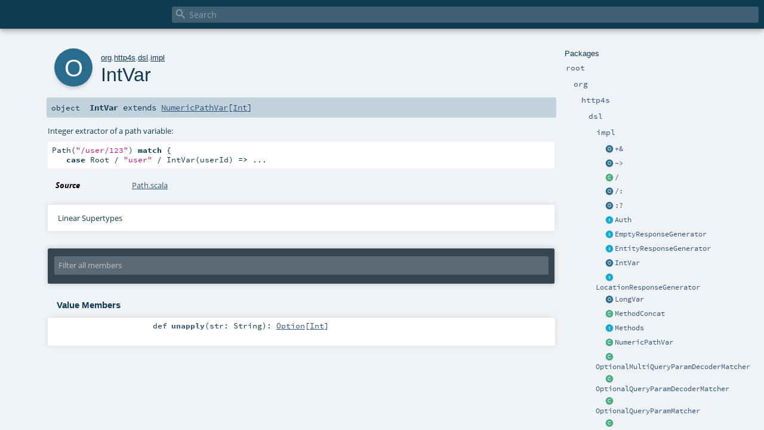

--- FILE ---
content_type: text/html; charset=utf-8
request_url: https://http4s.org/v0.18/api/org/http4s/dsl/impl/IntVar$.html
body_size: 4223
content:
<!DOCTYPE html >
<html>
        <head>
          <meta http-equiv="X-UA-Compatible" content="IE=edge" />
          <meta name="viewport" content="width=device-width, initial-scale=1.0, maximum-scale=1.0, user-scalable=no" />
          <title></title>
          <meta name="description" content="" />
          <meta name="keywords" content="" />
          <meta http-equiv="content-type" content="text/html; charset=UTF-8" />
          
      <link href="../../../../lib/index.css" media="screen" type="text/css" rel="stylesheet" />
      <link href="../../../../lib/template.css" media="screen" type="text/css" rel="stylesheet" />
      <link href="../../../../lib/diagrams.css" media="screen" type="text/css" rel="stylesheet" id="diagrams-css" />
      <script type="text/javascript" src="../../../../lib/jquery.js"></script>
      <script type="text/javascript" src="../../../../lib/jquery.panzoom.min.js"></script>
      <script type="text/javascript" src="../../../../lib/jquery.mousewheel.min.js"></script>
      <script type="text/javascript" src="../../../../lib/index.js"></script>
      <script type="text/javascript" src="../../../../index.js"></script>
      <script type="text/javascript" src="../../../../lib/scheduler.js"></script>
      <script type="text/javascript" src="../../../../lib/template.js"></script>
      <script type="text/javascript" src="../../../../lib/tools.tooltip.js"></script>
      
      <script type="text/javascript">
        /* this variable can be used by the JS to determine the path to the root document */
        var toRoot = '../../../../';
      </script>
    
        </head>
        <body>
      <div id="search">
        <span id="doc-title"><span id="doc-version"></span></span>
        <span class="close-results"><span class="left">&lt;</span> Back</span>
        <div id="textfilter">
          <span class="input">
            <input autocapitalize="none" placeholder="Search" id="index-input" type="text" accesskey="/" />
            <i class="clear material-icons"></i>
            <i id="search-icon" class="material-icons"></i>
          </span>
        </div>
    </div>
      <div id="search-results">
        <div id="search-progress">
          <div id="progress-fill"></div>
        </div>
        <div id="results-content">
          <div id="entity-results"></div>
          <div id="member-results"></div>
        </div>
      </div>
      <div id="content-scroll-container" style="-webkit-overflow-scrolling: touch;">
        <div id="content-container" style="-webkit-overflow-scrolling: touch;">
          <div id="subpackage-spacer">
            <div id="packages">
              <h1>Packages</h1>
              <ul>
                <li name="_root_.root" visbl="pub" class="indented0 " data-isabs="false" fullComment="yes" group="Ungrouped">
      <a id="_root_"></a><a id="root:_root_"></a>
      <span class="permalink">
      <a href="index.html#_root_" title="Permalink">
        <i class="material-icons"></i>
      </a>
    </span>
      <span class="modifier_kind">
        <span class="modifier"></span>
        <span class="kind">package</span>
      </span>
      <span class="symbol">
        <a title="" href="../../../../index.html"><span class="name">root</span></a>
      </span>
      
      <div class="fullcomment"><dl class="attributes block"> <dt>Definition Classes</dt><dd><a href="../../../../index.html" class="extype" name="_root_">root</a></dd></dl></div>
    </li><li name="_root_.org" visbl="pub" class="indented1 " data-isabs="false" fullComment="yes" group="Ungrouped">
      <a id="org"></a><a id="org:org"></a>
      <span class="permalink">
      <a href="index.html#org" title="Permalink">
        <i class="material-icons"></i>
      </a>
    </span>
      <span class="modifier_kind">
        <span class="modifier"></span>
        <span class="kind">package</span>
      </span>
      <span class="symbol">
        <a title="" href="../../../index.html"><span class="name">org</span></a>
      </span>
      
      <div class="fullcomment"><dl class="attributes block"> <dt>Definition Classes</dt><dd><a href="../../../../index.html" class="extype" name="_root_">root</a></dd></dl></div>
    </li><li name="org.http4s" visbl="pub" class="indented2 " data-isabs="false" fullComment="yes" group="Ungrouped">
      <a id="http4s"></a><a id="http4s:http4s"></a>
      <span class="permalink">
      <a href="../org/index.html#http4s" title="Permalink">
        <i class="material-icons"></i>
      </a>
    </span>
      <span class="modifier_kind">
        <span class="modifier"></span>
        <span class="kind">package</span>
      </span>
      <span class="symbol">
        <a title="" href="../../index.html"><span class="name">http4s</span></a>
      </span>
      
      <div class="fullcomment"><dl class="attributes block"> <dt>Definition Classes</dt><dd><a href="../../../index.html" class="extype" name="org">org</a></dd></dl></div>
    </li><li name="org.http4s.dsl" visbl="pub" class="indented3 " data-isabs="false" fullComment="yes" group="Ungrouped">
      <a id="dsl"></a><a id="dsl:dsl"></a>
      <span class="permalink">
      <a href="../../org/http4s/index.html#dsl" title="Permalink">
        <i class="material-icons"></i>
      </a>
    </span>
      <span class="modifier_kind">
        <span class="modifier"></span>
        <span class="kind">package</span>
      </span>
      <span class="symbol">
        <a title="" href="../index.html"><span class="name">dsl</span></a>
      </span>
      
      <div class="fullcomment"><dl class="attributes block"> <dt>Definition Classes</dt><dd><a href="../../index.html" class="extype" name="org.http4s">http4s</a></dd></dl></div>
    </li><li name="org.http4s.dsl.impl" visbl="pub" class="indented4 " data-isabs="false" fullComment="yes" group="Ungrouped">
      <a id="impl"></a><a id="impl:impl"></a>
      <span class="permalink">
      <a href="../../../org/http4s/dsl/index.html#impl" title="Permalink">
        <i class="material-icons"></i>
      </a>
    </span>
      <span class="modifier_kind">
        <span class="modifier"></span>
        <span class="kind">package</span>
      </span>
      <span class="symbol">
        <a title="" href="index.html"><span class="name">impl</span></a>
      </span>
      
      <div class="fullcomment"><dl class="attributes block"> <dt>Definition Classes</dt><dd><a href="../index.html" class="extype" name="org.http4s.dsl">dsl</a></dd></dl></div>
    </li><li class="current-entities indented4">
                        <span class="separator"></span>
                        <a class="object" href="$plus$amp$.html" title="Multiple param extractor:"></a>
                        <a href="$plus$amp$.html" title="Multiple param extractor:">+&amp;</a>
                      </li><li class="current-entities indented4">
                        <span class="separator"></span>
                        <a class="object" href="$minus$greater$.html" title=""></a>
                        <a href="$minus$greater$.html" title="">-&gt;</a>
                      </li><li class="current-entities indented4">
                        <span class="separator"></span>
                        <a class="class" href="$div.html" title=""></a>
                        <a href="$div.html" title="">/</a>
                      </li><li class="current-entities indented4">
                        <span class="separator"></span>
                        <a class="object" href="$div$colon$.html" title="Path separator extractor:"></a>
                        <a href="$div$colon$.html" title="Path separator extractor:">/:</a>
                      </li><li class="current-entities indented4">
                        <span class="separator"></span>
                        <a class="object" href="$colon$qmark$.html" title=""></a>
                        <a href="$colon$qmark$.html" title="">:?</a>
                      </li><li class="current-entities indented4">
                        <span class="separator"></span>
                        <a class="trait" href="Auth.html" title=""></a>
                        <a href="Auth.html" title="">Auth</a>
                      </li><li class="current-entities indented4">
                        <span class="separator"></span>
                        <a class="trait" href="EmptyResponseGenerator.html" title="Helper for the generation of a org.http4s.Response which will not contain a body"></a>
                        <a href="EmptyResponseGenerator.html" title="Helper for the generation of a org.http4s.Response which will not contain a body">EmptyResponseGenerator</a>
                      </li><li class="current-entities indented4">
                        <span class="separator"></span>
                        <a class="trait" href="EntityResponseGenerator.html" title="Helper for the generation of a org.http4s.Response which may contain a body"></a>
                        <a href="EntityResponseGenerator.html" title="Helper for the generation of a org.http4s.Response which may contain a body">EntityResponseGenerator</a>
                      </li><li class="current-entities indented4">
                        <span class="separator"></span>
                        <a class="object" href="" title="Integer extractor of a path variable:"></a>
                        <a href="" title="Integer extractor of a path variable:">IntVar</a>
                      </li><li class="current-entities indented4">
                        <span class="separator"></span>
                        <a class="trait" href="LocationResponseGenerator.html" title=""></a>
                        <a href="LocationResponseGenerator.html" title="">LocationResponseGenerator</a>
                      </li><li class="current-entities indented4">
                        <span class="separator"></span>
                        <a class="object" href="LongVar$.html" title="Long extractor of a path variable:"></a>
                        <a href="LongVar$.html" title="Long extractor of a path variable:">LongVar</a>
                      </li><li class="current-entities indented4">
                        <span class="separator"></span>
                        <a class="class" href="MethodConcat.html" title=""></a>
                        <a href="MethodConcat.html" title="">MethodConcat</a>
                      </li><li class="current-entities indented4">
                        <span class="separator"></span>
                        <a class="trait" href="Methods.html" title=""></a>
                        <a href="Methods.html" title="">Methods</a>
                      </li><li class="current-entities indented4">
                        <span class="separator"></span>
                        <a class="class" href="NumericPathVar.html" title=""></a>
                        <a href="NumericPathVar.html" title="">NumericPathVar</a>
                      </li><li class="current-entities indented4">
                        <span class="separator"></span>
                        <a class="class" href="OptionalMultiQueryParamDecoderMatcher.html" title="Capture a query parameter that appears 0 or more times."></a>
                        <a href="OptionalMultiQueryParamDecoderMatcher.html" title="Capture a query parameter that appears 0 or more times.">OptionalMultiQueryParamDecoderMatcher</a>
                      </li><li class="current-entities indented4">
                        <span class="separator"></span>
                        <a class="class" href="OptionalQueryParamDecoderMatcher.html" title=""></a>
                        <a href="OptionalQueryParamDecoderMatcher.html" title="">OptionalQueryParamDecoderMatcher</a>
                      </li><li class="current-entities indented4">
                        <span class="separator"></span>
                        <a class="class" href="OptionalQueryParamMatcher.html" title=""></a>
                        <a href="OptionalQueryParamMatcher.html" title="">OptionalQueryParamMatcher</a>
                      </li><li class="current-entities indented4">
                        <span class="separator"></span>
                        <a class="class" href="OptionalValidatingQueryParamDecoderMatcher.html" title="param extractor using org.http4s.QueryParamDecoder."></a>
                        <a href="OptionalValidatingQueryParamDecoderMatcher.html" title="param extractor using org.http4s.QueryParamDecoder.">OptionalValidatingQueryParamDecoderMatcher</a>
                      </li><li class="current-entities indented4">
                        <a class="object" href="Path$.html" title=""></a>
                        <a class="trait" href="Path.html" title="Base class for path extractors."></a>
                        <a href="Path.html" title="Base class for path extractors.">Path</a>
                      </li><li class="current-entities indented4">
                        <span class="separator"></span>
                        <a class="trait" href="ProxyAuthenticateResponseGenerator.html" title=""></a>
                        <a href="ProxyAuthenticateResponseGenerator.html" title="">ProxyAuthenticateResponseGenerator</a>
                      </li><li class="current-entities indented4">
                        <span class="separator"></span>
                        <a class="class" href="QueryParamDecoderMatcher.html" title="param extractor using QueryParamDecoder:"></a>
                        <a href="QueryParamDecoderMatcher.html" title="param extractor using QueryParamDecoder:">QueryParamDecoderMatcher</a>
                      </li><li class="current-entities indented4">
                        <span class="separator"></span>
                        <a class="class" href="QueryParamMatcher.html" title="param extractor using QueryParamDecoder:"></a>
                        <a href="QueryParamMatcher.html" title="param extractor using QueryParamDecoder:">QueryParamMatcher</a>
                      </li><li class="current-entities indented4">
                        <span class="separator"></span>
                        <a class="trait" href="ResponseGenerator.html" title=""></a>
                        <a href="ResponseGenerator.html" title="">ResponseGenerator</a>
                      </li><li class="current-entities indented4">
                        <a class="object" href="Responses$.html" title=""></a>
                        <a class="trait" href="Responses.html" title=""></a>
                        <a href="Responses.html" title="">Responses</a>
                      </li><li class="current-entities indented4">
                        <span class="separator"></span>
                        <a class="object" href="Root$.html" title="Root extractor:"></a>
                        <a href="Root$.html" title="Root extractor:">Root</a>
                      </li><li class="current-entities indented4">
                        <span class="separator"></span>
                        <a class="trait" href="Statuses.html" title=""></a>
                        <a href="Statuses.html" title="">Statuses</a>
                      </li><li class="current-entities indented4">
                        <span class="separator"></span>
                        <a class="class" href="ValidatingQueryParamDecoderMatcher.html" title="param extractor using org.http4s.QueryParamDecoder."></a>
                        <a href="ValidatingQueryParamDecoderMatcher.html" title="param extractor using org.http4s.QueryParamDecoder.">ValidatingQueryParamDecoderMatcher</a>
                      </li><li class="current-entities indented4">
                        <span class="separator"></span>
                        <a class="trait" href="WwwAuthenticateResponseGenerator.html" title=""></a>
                        <a href="WwwAuthenticateResponseGenerator.html" title="">WwwAuthenticateResponseGenerator</a>
                      </li><li class="current-entities indented4">
                        <span class="separator"></span>
                        <a class="object" href="$tilde$.html" title="File extension extractor"></a>
                        <a href="$tilde$.html" title="File extension extractor">~</a>
                      </li>
              </ul>
            </div>
          </div>
          <div id="content">
            <body class="object value">
      <div id="definition">
        <div class="big-circle object">o</div>
        <p id="owner"><a href="../../../index.html" class="extype" name="org">org</a>.<a href="../../index.html" class="extype" name="org.http4s">http4s</a>.<a href="../index.html" class="extype" name="org.http4s.dsl">dsl</a>.<a href="index.html" class="extype" name="org.http4s.dsl.impl">impl</a></p>
        <h1>IntVar<span class="permalink">
      <a href="../../../../org/http4s/dsl/impl/IntVar$.html" title="Permalink">
        <i class="material-icons"></i>
      </a>
    </span></h1>
        <h3><span class="morelinks"></span></h3>
      </div>

      <h4 id="signature" class="signature">
      <span class="modifier_kind">
        <span class="modifier"></span>
        <span class="kind">object</span>
      </span>
      <span class="symbol">
        <span class="name">IntVar</span><span class="result"> extends <a href="NumericPathVar.html" class="extype" name="org.http4s.dsl.impl.NumericPathVar">NumericPathVar</a>[<a href="http://www.scala-lang.org/api/2.12.7/scala/Int.html#scala.Int" class="extype" name="scala.Int">Int</a>]</span>
      </span>
      </h4>

      
          <div id="comment" class="fullcommenttop"><div class="comment cmt"><p>Integer extractor of a path variable:</p><pre>Path(<span class="lit">"/user/123"</span>) <span class="kw">match</span> {
   <span class="kw">case</span> Root / <span class="lit">"user"</span> / IntVar(userId) <span class="kw">=&gt;</span> ...</pre></div><dl class="attributes block"> <dt>Source</dt><dd><a href="https://github.com/http4s/http4s/blob/499c0895439c560289a753bb0ca34e52a5f648c5/dsl/src/main/scala/org/http4s/dsl/impl/Path.scala" target="_blank">Path.scala</a></dd></dl><div class="toggleContainer block">
          <span class="toggle">
            Linear Supertypes
          </span>
          <div class="superTypes hiddenContent"><a href="NumericPathVar.html" class="extype" name="org.http4s.dsl.impl.NumericPathVar">NumericPathVar</a>[<a href="http://www.scala-lang.org/api/2.12.7/scala/Int.html#scala.Int" class="extype" name="scala.Int">Int</a>], <a href="http://www.scala-lang.org/api/2.12.7/scala/AnyRef.html#scala.AnyRef" class="extype" name="scala.AnyRef">AnyRef</a>, <a href="http://www.scala-lang.org/api/2.12.7/scala/Any.html#scala.Any" class="extype" name="scala.Any">Any</a></div>
        </div></div>
        

      <div id="mbrsel">
        <div class="toggle"></div>
        <div id="memberfilter">
          <i class="material-icons arrow"></i>
          <span class="input">
            <input id="mbrsel-input" placeholder="Filter all members" type="text" accesskey="/" />
          </span>
          <i class="clear material-icons"></i>
        </div>
        <div id="filterby">
          <div id="order">
            <span class="filtertype">Ordering</span>
            <ol>
              
              <li class="alpha in"><span>Alphabetic</span></li>
              <li class="inherit out"><span>By Inheritance</span></li>
            </ol>
          </div>
          <div class="ancestors">
                  <span class="filtertype">Inherited<br />
                  </span>
                  <ol id="linearization">
                    <li class="in" name="org.http4s.dsl.impl.IntVar"><span>IntVar</span></li><li class="in" name="org.http4s.dsl.impl.NumericPathVar"><span>NumericPathVar</span></li><li class="in" name="scala.AnyRef"><span>AnyRef</span></li><li class="in" name="scala.Any"><span>Any</span></li>
                  </ol>
                </div><div class="ancestors">
              <span class="filtertype"></span>
              <ol>
                <li class="hideall out"><span>Hide All</span></li>
                <li class="showall in"><span>Show All</span></li>
              </ol>
            </div>
          <div id="visbl">
              <span class="filtertype">Visibility</span>
              <ol><li class="public in"><span>Public</span></li><li class="all out"><span>All</span></li></ol>
            </div>
        </div>
      </div>

      <div id="template">
        <div id="allMembers">
        

        

        

        <div class="values members">
              <h3>Value Members</h3>
              <ol>
                <li name="scala.AnyRef#!=" visbl="pub" class="indented0 " data-isabs="false" fullComment="yes" group="Ungrouped">
      <a id="!=(x$1:Any):Boolean"></a><a id="!=(Any):Boolean"></a>
      <span class="permalink">
      <a href="../../../../org/http4s/dsl/impl/IntVar$.html#!=(x$1:Any):Boolean" title="Permalink">
        <i class="material-icons"></i>
      </a>
    </span>
      <span class="modifier_kind">
        <span class="modifier">final </span>
        <span class="kind">def</span>
      </span>
      <span class="symbol">
        <span title="gt4s: $bang$eq" class="name">!=</span><span class="params">(<span name="arg0">arg0: <a href="http://www.scala-lang.org/api/2.12.7/scala/Any.html#scala.Any" class="extype" name="scala.Any">Any</a></span>)</span><span class="result">: <a href="http://www.scala-lang.org/api/2.12.7/scala/Boolean.html#scala.Boolean" class="extype" name="scala.Boolean">Boolean</a></span>
      </span>
      
      <div class="fullcomment"><dl class="attributes block"> <dt>Definition Classes</dt><dd>AnyRef → Any</dd></dl></div>
    </li><li name="scala.AnyRef###" visbl="pub" class="indented0 " data-isabs="false" fullComment="yes" group="Ungrouped">
      <a id="##():Int"></a>
      <span class="permalink">
      <a href="../../../../org/http4s/dsl/impl/IntVar$.html###():Int" title="Permalink">
        <i class="material-icons"></i>
      </a>
    </span>
      <span class="modifier_kind">
        <span class="modifier">final </span>
        <span class="kind">def</span>
      </span>
      <span class="symbol">
        <span title="gt4s: $hash$hash" class="name">##</span><span class="params">()</span><span class="result">: <a href="http://www.scala-lang.org/api/2.12.7/scala/Int.html#scala.Int" class="extype" name="scala.Int">Int</a></span>
      </span>
      
      <div class="fullcomment"><dl class="attributes block"> <dt>Definition Classes</dt><dd>AnyRef → Any</dd></dl></div>
    </li><li name="scala.AnyRef#==" visbl="pub" class="indented0 " data-isabs="false" fullComment="yes" group="Ungrouped">
      <a id="==(x$1:Any):Boolean"></a><a id="==(Any):Boolean"></a>
      <span class="permalink">
      <a href="../../../../org/http4s/dsl/impl/IntVar$.html#==(x$1:Any):Boolean" title="Permalink">
        <i class="material-icons"></i>
      </a>
    </span>
      <span class="modifier_kind">
        <span class="modifier">final </span>
        <span class="kind">def</span>
      </span>
      <span class="symbol">
        <span title="gt4s: $eq$eq" class="name">==</span><span class="params">(<span name="arg0">arg0: <a href="http://www.scala-lang.org/api/2.12.7/scala/Any.html#scala.Any" class="extype" name="scala.Any">Any</a></span>)</span><span class="result">: <a href="http://www.scala-lang.org/api/2.12.7/scala/Boolean.html#scala.Boolean" class="extype" name="scala.Boolean">Boolean</a></span>
      </span>
      
      <div class="fullcomment"><dl class="attributes block"> <dt>Definition Classes</dt><dd>AnyRef → Any</dd></dl></div>
    </li><li name="scala.Any#asInstanceOf" visbl="pub" class="indented0 " data-isabs="false" fullComment="yes" group="Ungrouped">
      <a id="asInstanceOf[T0]:T0"></a>
      <span class="permalink">
      <a href="../../../../org/http4s/dsl/impl/IntVar$.html#asInstanceOf[T0]:T0" title="Permalink">
        <i class="material-icons"></i>
      </a>
    </span>
      <span class="modifier_kind">
        <span class="modifier">final </span>
        <span class="kind">def</span>
      </span>
      <span class="symbol">
        <span class="name">asInstanceOf</span><span class="tparams">[<span name="T0">T0</span>]</span><span class="result">: <span class="extype" name="scala.Any.asInstanceOf.T0">T0</span></span>
      </span>
      
      <div class="fullcomment"><dl class="attributes block"> <dt>Definition Classes</dt><dd>Any</dd></dl></div>
    </li><li name="scala.AnyRef#clone" visbl="prt" class="indented0 " data-isabs="false" fullComment="yes" group="Ungrouped">
      <a id="clone():Object"></a><a id="clone():AnyRef"></a>
      <span class="permalink">
      <a href="../../../../org/http4s/dsl/impl/IntVar$.html#clone():Object" title="Permalink">
        <i class="material-icons"></i>
      </a>
    </span>
      <span class="modifier_kind">
        <span class="modifier"></span>
        <span class="kind">def</span>
      </span>
      <span class="symbol">
        <span class="name">clone</span><span class="params">()</span><span class="result">: <a href="http://www.scala-lang.org/api/2.12.7/scala/AnyRef.html#scala.AnyRef" class="extype" name="scala.AnyRef">AnyRef</a></span>
      </span>
      
      <div class="fullcomment"><dl class="attributes block"> <dt>Attributes</dt><dd>protected[<a href="../../../../java/lang/index.html" class="extype" name="java.lang">java.lang</a>] </dd><dt>Definition Classes</dt><dd>AnyRef</dd><dt>Annotations</dt><dd>
                <span class="name">@native</span><span class="args">()</span>
              
                <span class="name">@throws</span><span class="args">(<span>
      
      <span class="defval" name="classOf[java.lang.CloneNotSupportedException]">...</span>
    </span>)</span>
              
        </dd></dl></div>
    </li><li name="scala.AnyRef#eq" visbl="pub" class="indented0 " data-isabs="false" fullComment="yes" group="Ungrouped">
      <a id="eq(x$1:AnyRef):Boolean"></a><a id="eq(AnyRef):Boolean"></a>
      <span class="permalink">
      <a href="../../../../org/http4s/dsl/impl/IntVar$.html#eq(x$1:AnyRef):Boolean" title="Permalink">
        <i class="material-icons"></i>
      </a>
    </span>
      <span class="modifier_kind">
        <span class="modifier">final </span>
        <span class="kind">def</span>
      </span>
      <span class="symbol">
        <span class="name">eq</span><span class="params">(<span name="arg0">arg0: <a href="http://www.scala-lang.org/api/2.12.7/scala/AnyRef.html#scala.AnyRef" class="extype" name="scala.AnyRef">AnyRef</a></span>)</span><span class="result">: <a href="http://www.scala-lang.org/api/2.12.7/scala/Boolean.html#scala.Boolean" class="extype" name="scala.Boolean">Boolean</a></span>
      </span>
      
      <div class="fullcomment"><dl class="attributes block"> <dt>Definition Classes</dt><dd>AnyRef</dd></dl></div>
    </li><li name="scala.AnyRef#equals" visbl="pub" class="indented0 " data-isabs="false" fullComment="yes" group="Ungrouped">
      <a id="equals(x$1:Any):Boolean"></a><a id="equals(Any):Boolean"></a>
      <span class="permalink">
      <a href="../../../../org/http4s/dsl/impl/IntVar$.html#equals(x$1:Any):Boolean" title="Permalink">
        <i class="material-icons"></i>
      </a>
    </span>
      <span class="modifier_kind">
        <span class="modifier"></span>
        <span class="kind">def</span>
      </span>
      <span class="symbol">
        <span class="name">equals</span><span class="params">(<span name="arg0">arg0: <a href="http://www.scala-lang.org/api/2.12.7/scala/Any.html#scala.Any" class="extype" name="scala.Any">Any</a></span>)</span><span class="result">: <a href="http://www.scala-lang.org/api/2.12.7/scala/Boolean.html#scala.Boolean" class="extype" name="scala.Boolean">Boolean</a></span>
      </span>
      
      <div class="fullcomment"><dl class="attributes block"> <dt>Definition Classes</dt><dd>AnyRef → Any</dd></dl></div>
    </li><li name="scala.AnyRef#finalize" visbl="prt" class="indented0 " data-isabs="false" fullComment="yes" group="Ungrouped">
      <a id="finalize():Unit"></a>
      <span class="permalink">
      <a href="../../../../org/http4s/dsl/impl/IntVar$.html#finalize():Unit" title="Permalink">
        <i class="material-icons"></i>
      </a>
    </span>
      <span class="modifier_kind">
        <span class="modifier"></span>
        <span class="kind">def</span>
      </span>
      <span class="symbol">
        <span class="name">finalize</span><span class="params">()</span><span class="result">: <a href="http://www.scala-lang.org/api/2.12.7/scala/Unit.html#scala.Unit" class="extype" name="scala.Unit">Unit</a></span>
      </span>
      
      <div class="fullcomment"><dl class="attributes block"> <dt>Attributes</dt><dd>protected[<a href="../../../../java/lang/index.html" class="extype" name="java.lang">java.lang</a>] </dd><dt>Definition Classes</dt><dd>AnyRef</dd><dt>Annotations</dt><dd>
                <span class="name">@throws</span><span class="args">(<span>
      
      <span class="symbol">classOf[java.lang.Throwable]</span>
    </span>)</span>
              
        </dd></dl></div>
    </li><li name="scala.AnyRef#getClass" visbl="pub" class="indented0 " data-isabs="false" fullComment="yes" group="Ungrouped">
      <a id="getClass():Class[_]"></a>
      <span class="permalink">
      <a href="../../../../org/http4s/dsl/impl/IntVar$.html#getClass():Class[_]" title="Permalink">
        <i class="material-icons"></i>
      </a>
    </span>
      <span class="modifier_kind">
        <span class="modifier">final </span>
        <span class="kind">def</span>
      </span>
      <span class="symbol">
        <span class="name">getClass</span><span class="params">()</span><span class="result">: <span class="extype" name="java.lang.Class">Class</span>[_]</span>
      </span>
      
      <div class="fullcomment"><dl class="attributes block"> <dt>Definition Classes</dt><dd>AnyRef → Any</dd><dt>Annotations</dt><dd>
                <span class="name">@native</span><span class="args">()</span>
              
        </dd></dl></div>
    </li><li name="scala.AnyRef#hashCode" visbl="pub" class="indented0 " data-isabs="false" fullComment="yes" group="Ungrouped">
      <a id="hashCode():Int"></a>
      <span class="permalink">
      <a href="../../../../org/http4s/dsl/impl/IntVar$.html#hashCode():Int" title="Permalink">
        <i class="material-icons"></i>
      </a>
    </span>
      <span class="modifier_kind">
        <span class="modifier"></span>
        <span class="kind">def</span>
      </span>
      <span class="symbol">
        <span class="name">hashCode</span><span class="params">()</span><span class="result">: <a href="http://www.scala-lang.org/api/2.12.7/scala/Int.html#scala.Int" class="extype" name="scala.Int">Int</a></span>
      </span>
      
      <div class="fullcomment"><dl class="attributes block"> <dt>Definition Classes</dt><dd>AnyRef → Any</dd><dt>Annotations</dt><dd>
                <span class="name">@native</span><span class="args">()</span>
              
        </dd></dl></div>
    </li><li name="scala.Any#isInstanceOf" visbl="pub" class="indented0 " data-isabs="false" fullComment="yes" group="Ungrouped">
      <a id="isInstanceOf[T0]:Boolean"></a>
      <span class="permalink">
      <a href="../../../../org/http4s/dsl/impl/IntVar$.html#isInstanceOf[T0]:Boolean" title="Permalink">
        <i class="material-icons"></i>
      </a>
    </span>
      <span class="modifier_kind">
        <span class="modifier">final </span>
        <span class="kind">def</span>
      </span>
      <span class="symbol">
        <span class="name">isInstanceOf</span><span class="tparams">[<span name="T0">T0</span>]</span><span class="result">: <a href="http://www.scala-lang.org/api/2.12.7/scala/Boolean.html#scala.Boolean" class="extype" name="scala.Boolean">Boolean</a></span>
      </span>
      
      <div class="fullcomment"><dl class="attributes block"> <dt>Definition Classes</dt><dd>Any</dd></dl></div>
    </li><li name="scala.AnyRef#ne" visbl="pub" class="indented0 " data-isabs="false" fullComment="yes" group="Ungrouped">
      <a id="ne(x$1:AnyRef):Boolean"></a><a id="ne(AnyRef):Boolean"></a>
      <span class="permalink">
      <a href="../../../../org/http4s/dsl/impl/IntVar$.html#ne(x$1:AnyRef):Boolean" title="Permalink">
        <i class="material-icons"></i>
      </a>
    </span>
      <span class="modifier_kind">
        <span class="modifier">final </span>
        <span class="kind">def</span>
      </span>
      <span class="symbol">
        <span class="name">ne</span><span class="params">(<span name="arg0">arg0: <a href="http://www.scala-lang.org/api/2.12.7/scala/AnyRef.html#scala.AnyRef" class="extype" name="scala.AnyRef">AnyRef</a></span>)</span><span class="result">: <a href="http://www.scala-lang.org/api/2.12.7/scala/Boolean.html#scala.Boolean" class="extype" name="scala.Boolean">Boolean</a></span>
      </span>
      
      <div class="fullcomment"><dl class="attributes block"> <dt>Definition Classes</dt><dd>AnyRef</dd></dl></div>
    </li><li name="scala.AnyRef#notify" visbl="pub" class="indented0 " data-isabs="false" fullComment="yes" group="Ungrouped">
      <a id="notify():Unit"></a>
      <span class="permalink">
      <a href="../../../../org/http4s/dsl/impl/IntVar$.html#notify():Unit" title="Permalink">
        <i class="material-icons"></i>
      </a>
    </span>
      <span class="modifier_kind">
        <span class="modifier">final </span>
        <span class="kind">def</span>
      </span>
      <span class="symbol">
        <span class="name">notify</span><span class="params">()</span><span class="result">: <a href="http://www.scala-lang.org/api/2.12.7/scala/Unit.html#scala.Unit" class="extype" name="scala.Unit">Unit</a></span>
      </span>
      
      <div class="fullcomment"><dl class="attributes block"> <dt>Definition Classes</dt><dd>AnyRef</dd><dt>Annotations</dt><dd>
                <span class="name">@native</span><span class="args">()</span>
              
        </dd></dl></div>
    </li><li name="scala.AnyRef#notifyAll" visbl="pub" class="indented0 " data-isabs="false" fullComment="yes" group="Ungrouped">
      <a id="notifyAll():Unit"></a>
      <span class="permalink">
      <a href="../../../../org/http4s/dsl/impl/IntVar$.html#notifyAll():Unit" title="Permalink">
        <i class="material-icons"></i>
      </a>
    </span>
      <span class="modifier_kind">
        <span class="modifier">final </span>
        <span class="kind">def</span>
      </span>
      <span class="symbol">
        <span class="name">notifyAll</span><span class="params">()</span><span class="result">: <a href="http://www.scala-lang.org/api/2.12.7/scala/Unit.html#scala.Unit" class="extype" name="scala.Unit">Unit</a></span>
      </span>
      
      <div class="fullcomment"><dl class="attributes block"> <dt>Definition Classes</dt><dd>AnyRef</dd><dt>Annotations</dt><dd>
                <span class="name">@native</span><span class="args">()</span>
              
        </dd></dl></div>
    </li><li name="scala.AnyRef#synchronized" visbl="pub" class="indented0 " data-isabs="false" fullComment="yes" group="Ungrouped">
      <a id="synchronized[T0](x$1:=&gt;T0):T0"></a><a id="synchronized[T0](⇒T0):T0"></a>
      <span class="permalink">
      <a href="../../../../org/http4s/dsl/impl/IntVar$.html#synchronized[T0](x$1:=&gt;T0):T0" title="Permalink">
        <i class="material-icons"></i>
      </a>
    </span>
      <span class="modifier_kind">
        <span class="modifier">final </span>
        <span class="kind">def</span>
      </span>
      <span class="symbol">
        <span class="name">synchronized</span><span class="tparams">[<span name="T0">T0</span>]</span><span class="params">(<span name="arg0">arg0: ⇒ <span class="extype" name="java.lang.AnyRef.synchronized.T0">T0</span></span>)</span><span class="result">: <span class="extype" name="java.lang.AnyRef.synchronized.T0">T0</span></span>
      </span>
      
      <div class="fullcomment"><dl class="attributes block"> <dt>Definition Classes</dt><dd>AnyRef</dd></dl></div>
    </li><li name="scala.AnyRef#toString" visbl="pub" class="indented0 " data-isabs="false" fullComment="yes" group="Ungrouped">
      <a id="toString():String"></a>
      <span class="permalink">
      <a href="../../../../org/http4s/dsl/impl/IntVar$.html#toString():String" title="Permalink">
        <i class="material-icons"></i>
      </a>
    </span>
      <span class="modifier_kind">
        <span class="modifier"></span>
        <span class="kind">def</span>
      </span>
      <span class="symbol">
        <span class="name">toString</span><span class="params">()</span><span class="result">: <span class="extype" name="java.lang.String">String</span></span>
      </span>
      
      <div class="fullcomment"><dl class="attributes block"> <dt>Definition Classes</dt><dd>AnyRef → Any</dd></dl></div>
    </li><li name="org.http4s.dsl.impl.NumericPathVar#unapply" visbl="pub" class="indented0 " data-isabs="false" fullComment="yes" group="Ungrouped">
      <a id="unapply(str:String):Option[A]"></a><a id="unapply(String):Option[Int]"></a>
      <span class="permalink">
      <a href="../../../../org/http4s/dsl/impl/IntVar$.html#unapply(str:String):Option[A]" title="Permalink">
        <i class="material-icons"></i>
      </a>
    </span>
      <span class="modifier_kind">
        <span class="modifier"></span>
        <span class="kind">def</span>
      </span>
      <span class="symbol">
        <span class="name">unapply</span><span class="params">(<span name="str">str: <span class="extype" name="scala.Predef.String">String</span></span>)</span><span class="result">: <a href="http://www.scala-lang.org/api/2.12.7/scala/Option.html#scala.Option" class="extype" name="scala.Option">Option</a>[<a href="http://www.scala-lang.org/api/2.12.7/scala/Int.html#scala.Int" class="extype" name="scala.Int">Int</a>]</span>
      </span>
      
      <div class="fullcomment"><dl class="attributes block"> <dt>Definition Classes</dt><dd><a href="NumericPathVar.html" class="extype" name="org.http4s.dsl.impl.NumericPathVar">NumericPathVar</a></dd></dl></div>
    </li><li name="scala.AnyRef#wait" visbl="pub" class="indented0 " data-isabs="false" fullComment="yes" group="Ungrouped">
      <a id="wait():Unit"></a>
      <span class="permalink">
      <a href="../../../../org/http4s/dsl/impl/IntVar$.html#wait():Unit" title="Permalink">
        <i class="material-icons"></i>
      </a>
    </span>
      <span class="modifier_kind">
        <span class="modifier">final </span>
        <span class="kind">def</span>
      </span>
      <span class="symbol">
        <span class="name">wait</span><span class="params">()</span><span class="result">: <a href="http://www.scala-lang.org/api/2.12.7/scala/Unit.html#scala.Unit" class="extype" name="scala.Unit">Unit</a></span>
      </span>
      
      <div class="fullcomment"><dl class="attributes block"> <dt>Definition Classes</dt><dd>AnyRef</dd><dt>Annotations</dt><dd>
                <span class="name">@throws</span><span class="args">(<span>
      
      <span class="defval" name="classOf[java.lang.InterruptedException]">...</span>
    </span>)</span>
              
        </dd></dl></div>
    </li><li name="scala.AnyRef#wait" visbl="pub" class="indented0 " data-isabs="false" fullComment="yes" group="Ungrouped">
      <a id="wait(x$1:Long,x$2:Int):Unit"></a><a id="wait(Long,Int):Unit"></a>
      <span class="permalink">
      <a href="../../../../org/http4s/dsl/impl/IntVar$.html#wait(x$1:Long,x$2:Int):Unit" title="Permalink">
        <i class="material-icons"></i>
      </a>
    </span>
      <span class="modifier_kind">
        <span class="modifier">final </span>
        <span class="kind">def</span>
      </span>
      <span class="symbol">
        <span class="name">wait</span><span class="params">(<span name="arg0">arg0: <a href="http://www.scala-lang.org/api/2.12.7/scala/Long.html#scala.Long" class="extype" name="scala.Long">Long</a></span>, <span name="arg1">arg1: <a href="http://www.scala-lang.org/api/2.12.7/scala/Int.html#scala.Int" class="extype" name="scala.Int">Int</a></span>)</span><span class="result">: <a href="http://www.scala-lang.org/api/2.12.7/scala/Unit.html#scala.Unit" class="extype" name="scala.Unit">Unit</a></span>
      </span>
      
      <div class="fullcomment"><dl class="attributes block"> <dt>Definition Classes</dt><dd>AnyRef</dd><dt>Annotations</dt><dd>
                <span class="name">@throws</span><span class="args">(<span>
      
      <span class="defval" name="classOf[java.lang.InterruptedException]">...</span>
    </span>)</span>
              
        </dd></dl></div>
    </li><li name="scala.AnyRef#wait" visbl="pub" class="indented0 " data-isabs="false" fullComment="yes" group="Ungrouped">
      <a id="wait(x$1:Long):Unit"></a><a id="wait(Long):Unit"></a>
      <span class="permalink">
      <a href="../../../../org/http4s/dsl/impl/IntVar$.html#wait(x$1:Long):Unit" title="Permalink">
        <i class="material-icons"></i>
      </a>
    </span>
      <span class="modifier_kind">
        <span class="modifier">final </span>
        <span class="kind">def</span>
      </span>
      <span class="symbol">
        <span class="name">wait</span><span class="params">(<span name="arg0">arg0: <a href="http://www.scala-lang.org/api/2.12.7/scala/Long.html#scala.Long" class="extype" name="scala.Long">Long</a></span>)</span><span class="result">: <a href="http://www.scala-lang.org/api/2.12.7/scala/Unit.html#scala.Unit" class="extype" name="scala.Unit">Unit</a></span>
      </span>
      
      <div class="fullcomment"><dl class="attributes block"> <dt>Definition Classes</dt><dd>AnyRef</dd><dt>Annotations</dt><dd>
                <span class="name">@native</span><span class="args">()</span>
              
                <span class="name">@throws</span><span class="args">(<span>
      
      <span class="defval" name="classOf[java.lang.InterruptedException]">...</span>
    </span>)</span>
              
        </dd></dl></div>
    </li>
              </ol>
            </div>

        

        
        </div>

        <div id="inheritedMembers">
        <div class="parent" name="org.http4s.dsl.impl.NumericPathVar">
              <h3>Inherited from <a href="NumericPathVar.html" class="extype" name="org.http4s.dsl.impl.NumericPathVar">NumericPathVar</a>[<a href="http://www.scala-lang.org/api/2.12.7/scala/Int.html#scala.Int" class="extype" name="scala.Int">Int</a>]</h3>
            </div><div class="parent" name="scala.AnyRef">
              <h3>Inherited from <a href="http://www.scala-lang.org/api/2.12.7/scala/AnyRef.html#scala.AnyRef" class="extype" name="scala.AnyRef">AnyRef</a></h3>
            </div><div class="parent" name="scala.Any">
              <h3>Inherited from <a href="http://www.scala-lang.org/api/2.12.7/scala/Any.html#scala.Any" class="extype" name="scala.Any">Any</a></h3>
            </div>
        
        </div>

        <div id="groupedMembers">
        <div class="group" name="Ungrouped">
              <h3>Ungrouped</h3>
              
            </div>
        </div>

      </div>

      <div id="tooltip"></div>

      <div id="footer">  </div>
    </body>
          </div>
        </div>
      </div>
    </body>
      </html>
